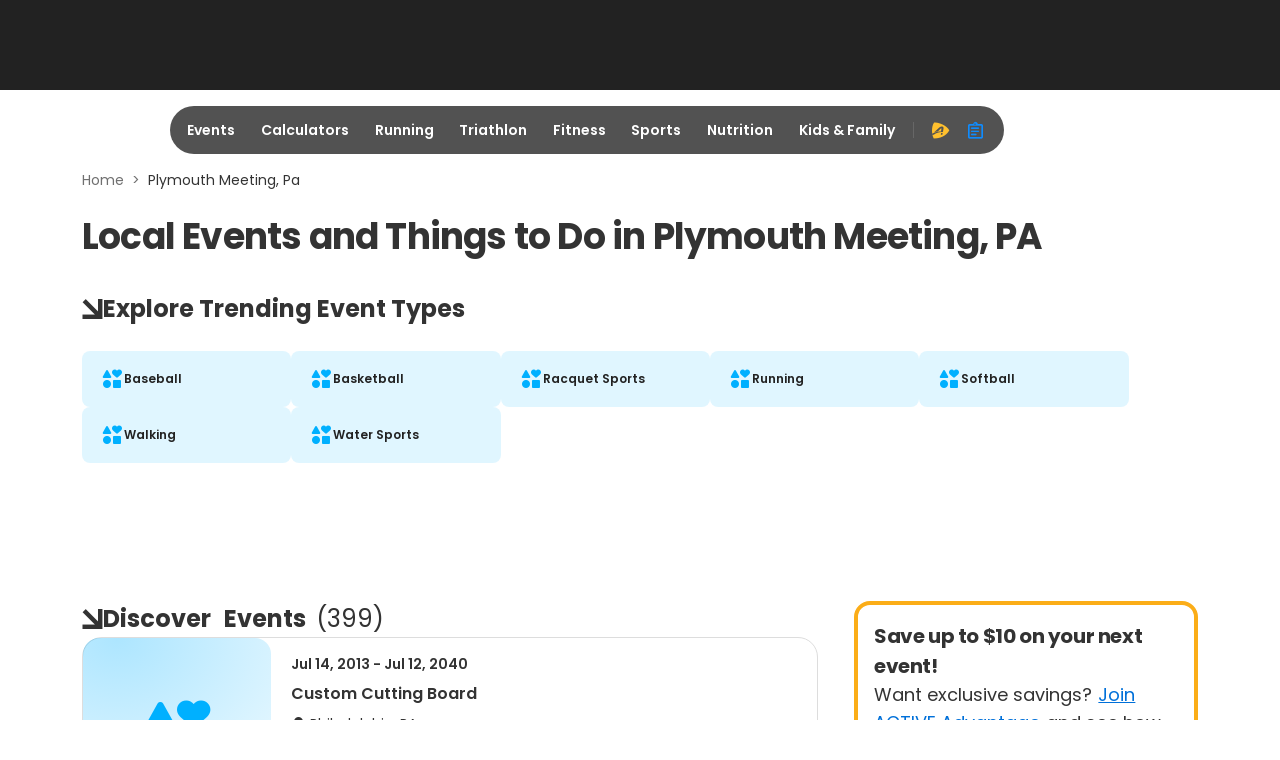

--- FILE ---
content_type: application/javascript; charset=utf-8
request_url: https://fundingchoicesmessages.google.com/f/AGSKWxWe6fcfS97_VmIsAB1O14DqMu5TTTVSdZFLv5n9xyrCBAV24bn3RhpXLbg6QGHfblUC1crV7zSP9ZLsclCuuisQZBfoxm6ONas-7Go81REmwhKfco2o3OV5__3mec7ZY184gdaV5cSwpRIASeXolNb8R-ft7x1BEDMbKxtMENm8wcQIhboTgzWPocWR/_/ad/js/banner9232._728x90./cgi-bin/ads./overlay_ad__plus/ads/
body_size: -1291
content:
window['7d3441e6-21fc-469f-95b2-da5c0cb0deb5'] = true;